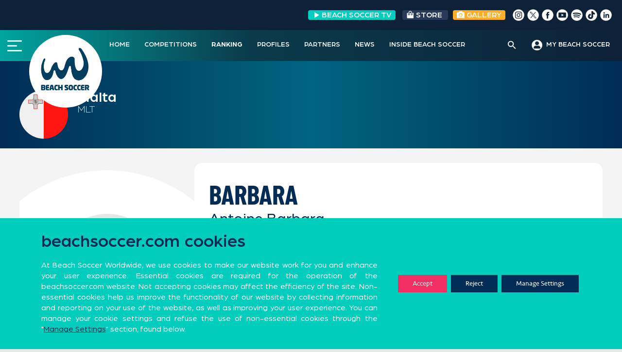

--- FILE ---
content_type: text/css
request_url: https://beachsoccer.com/wp-content/themes/rookie-plus-child/css/list-card-profiles.css
body_size: 167
content:
.list-profiles .card {
    border-radius: 0;
}
.list-profiles .card p,
.list-profiles .card span {
    color: #555555;
}
.list-profiles .card .go-to-profile {
    color: #002c55; 
    font-size: 15px; 
    padding: 0 12px;
}
.list-profiles .card .body-info {
    font-weight: 300; 
    color: #4d4d4d; 
    font-size: 17px; 
    padding: 0 12px; 
    border-bottom: 1px solid #d1d1d1;
}
.list-profiles .card .body-info span {
    font-weight: 500;
    color: black;
    float: right;
    width: 150px;
    text-align: right;
    white-space: nowrap;
    overflow: hidden;
    text-overflow: ellipsis;
}
.list-profiles .card .go-to-profile span {
    color: #00cdbd;
}
.list-profiles .card .card-bio {
    font-weight: 300; 
    color: #4d4d4d; 
    font-size: 17px; 
    line-height: 21px;
    padding: 0 12px;
    display: -webkit-box;
    -webkit-line-clamp: 3;
    -webkit-box-orient: vertical;
    overflow: hidden;
    text-overflow: ellipsis;
    min-height: 63px;
    text-align: justify;
}
.list-profiles .card .ambassador-tag,
.card .ambassador-tag {
    width: 30px;
    margin-top: -22px;
}
.list-profiles .card .name {
    color: #4d4d4d; 
    font-size: 17px; 
    line-height: 17px;
}
.list-profiles .card .name span {
    font-weight: 500; 
    text-transform: uppercase;
    white-space: nowrap;
}
.list-profiles .card .nationality {
    font-weight: 300; 
    color: #4d4d4d; 
    font-size: 17px;
}
.list-profiles .card .dorsal {
    color: #4d4d4d; 
    font-size: 15px;
}
.list-profiles .card .dorsal span {
    font-weight: bold; 
    color: #00cdbd;
}
.list-profiles .card .img-profile {
    max-width: 130px;
    border-radius: 50%;
    border: 2px solid #F0F0F0;
    background-color: white;
    width: 100%;
}
.list-profiles .card .img-profile-container img {
    display: block;
    margin-left: auto;
    margin-right: auto;
}

--- FILE ---
content_type: text/javascript
request_url: https://beachsoccer.com/wp-content/plugins/gdpr-cookie-compliance/dist/scripts/main.js?ver=4.5.6
body_size: 12857
content:
!function(e,t){"object"==typeof exports&&"object"==typeof module?module.exports=t():"function"==typeof define&&define.amd?define([],t):"object"==typeof exports?exports.postscribe=t():e.postscribe=t()}(this,function(){return function(e){function t(r){if(o[r])return o[r].exports;var n=o[r]={exports:{},id:r,loaded:!1};return e[r].call(n.exports,n,n.exports,t),n.loaded=!0,n.exports}var o={};return t.m=e,t.c=o,t.p="",t(0)}([function(e,t,o){"use strict";var r=o(1),n=function(e){return e&&e.__esModule?e:{default:e}}(r);e.exports=n.default},function(e,t,o){"use strict";function r(){}function n(){var e=u.shift();if(e){var t=l.last(e);t.afterDequeue(),e.stream=i.apply(void 0,e),t.afterStreamStart()}}function i(e,t,o){function i(e){e=o.beforeWrite(e),f.write(e),o.afterWrite(e)}f=new c.default(e,o),f.id=g++,f.name=o.name||f.id,s.streams[f.name]=f;var d=e.ownerDocument,p={close:d.close,open:d.open,write:d.write,writeln:d.writeln};a(d,{close:r,open:r,write:function(){for(var e=arguments.length,t=Array(e),o=0;o<e;o++)t[o]=arguments[o];return i(t.join(""))},writeln:function(){for(var e=arguments.length,t=Array(e),o=0;o<e;o++)t[o]=arguments[o];return i(t.join("")+"\n")}});var l=f.win.onerror||r;return f.win.onerror=function(e,t,r){o.error({msg:e+" - "+t+": "+r}),l.apply(f.win,[e,t,r])},f.write(t,function(){a(d,p),f.win.onerror=l,o.done(),f=null,n()}),f}function s(e,t,o){if(l.isFunction(o))o={done:o};else if("clear"===o)return u=[],f=null,void(g=0);o=l.defaults(o,_),e=/^#/.test(e)?window.document.getElementById(e.substr(1)):e.jquery?e[0]:e;var i=[e,t,o];return e.postscribe={cancel:function(){i.stream?i.stream.abort():i[1]=r}},o.beforeEnqueue(i),u.push(i),f||n(),e.postscribe}t.__esModule=!0;var a=Object.assign||function(e){for(var t=1;t<arguments.length;t++){var o=arguments[t];for(var r in o)Object.prototype.hasOwnProperty.call(o,r)&&(e[r]=o[r])}return e};t.default=s;var d=o(2),c=function(e){return e&&e.__esModule?e:{default:e}}(d),p=o(4),l=function(e){if(e&&e.__esModule)return e;var t={};if(null!=e)for(var o in e)Object.prototype.hasOwnProperty.call(e,o)&&(t[o]=e[o]);return t.default=e,t}(p),_={afterAsync:r,afterDequeue:r,afterStreamStart:r,afterWrite:r,autoFix:!0,beforeEnqueue:r,beforeWriteToken:function(e){return e},beforeWrite:function(e){return e},done:r,error:function(e){throw new Error(e.msg)},releaseAsync:!1},g=0,u=[],f=null;a(s,{streams:{},queue:u,WriteStream:c.default})},function(e,t,o){"use strict";function r(e,t){if(!(e instanceof t))throw new TypeError("Cannot call a class as a function")}function n(e,t){var o=l+t,r=e.getAttribute(o);return p.existy(r)?String(r):r}function i(e,t){var o=arguments.length>2&&void 0!==arguments[2]?arguments[2]:null,r=l+t;p.existy(o)&&""!==o?e.setAttribute(r,o):e.removeAttribute(r)}t.__esModule=!0;var s=Object.assign||function(e){for(var t=1;t<arguments.length;t++){var o=arguments[t];for(var r in o)Object.prototype.hasOwnProperty.call(o,r)&&(e[r]=o[r])}return e},a=o(3),d=function(e){return e&&e.__esModule?e:{default:e}}(a),c=o(4),p=function(e){if(e&&e.__esModule)return e;var t={};if(null!=e)for(var o in e)Object.prototype.hasOwnProperty.call(e,o)&&(t[o]=e[o]);return t.default=e,t}(c),l="data-ps-",_="ps-style",g="ps-script",u=function(){function e(t){var o=arguments.length>1&&void 0!==arguments[1]?arguments[1]:{};r(this,e),this.root=t,this.options=o,this.doc=t.ownerDocument,this.win=this.doc.defaultView||this.doc.parentWindow,this.parser=new d.default("",{autoFix:o.autoFix}),this.actuals=[t],this.proxyHistory="",this.proxyRoot=this.doc.createElement(t.nodeName),this.scriptStack=[],this.writeQueue=[],i(this.proxyRoot,"proxyof",0)}return e.prototype.write=function(){var e;for((e=this.writeQueue).push.apply(e,arguments);!this.deferredRemote&&this.writeQueue.length;){var t=this.writeQueue.shift();p.isFunction(t)?this._callFunction(t):this._writeImpl(t)}},e.prototype._callFunction=function(e){var t={type:"function",value:e.name||e.toString()};this._onScriptStart(t),e.call(this.win,this.doc),this._onScriptDone(t)},e.prototype._writeImpl=function(e){this.parser.append(e);for(var t=void 0,o=void 0,r=void 0,n=[];(t=this.parser.readToken())&&!(o=p.isScript(t))&&!(r=p.isStyle(t));)(t=this.options.beforeWriteToken(t))&&n.push(t);n.length>0&&this._writeStaticTokens(n),o&&this._handleScriptToken(t),r&&this._handleStyleToken(t)},e.prototype._writeStaticTokens=function(e){var t=this._buildChunk(e);return t.actual?(t.html=this.proxyHistory+t.actual,this.proxyHistory+=t.proxy,this.proxyRoot.innerHTML=t.html,this._walkChunk(),t):null},e.prototype._buildChunk=function(e){for(var t=this.actuals.length,o=[],r=[],n=[],i=e.length,s=0;s<i;s++){var a=e[s],d=a.toString();if(o.push(d),a.attrs){if(!/^noscript$/i.test(a.tagName)){var c=t++;r.push(d.replace(/(\/?>)/," "+l+"id="+c+" $1")),a.attrs.id!==g&&a.attrs.id!==_&&n.push("atomicTag"===a.type?"":"<"+a.tagName+" "+l+"proxyof="+c+(a.unary?" />":">"))}}else r.push(d),n.push("endTag"===a.type?d:"")}return{tokens:e,raw:o.join(""),actual:r.join(""),proxy:n.join("")}},e.prototype._walkChunk=function(){for(var e=void 0,t=[this.proxyRoot];p.existy(e=t.shift());){var o=1===e.nodeType;if(!(o&&n(e,"proxyof"))){o&&(this.actuals[n(e,"id")]=e,i(e,"id"));var r=e.parentNode&&n(e.parentNode,"proxyof");r&&this.actuals[r].appendChild(e)}t.unshift.apply(t,p.toArray(e.childNodes))}},e.prototype._handleScriptToken=function(e){var t=this,o=this.parser.clear();o&&this.writeQueue.unshift(o),e.src=e.attrs.src||e.attrs.SRC,(e=this.options.beforeWriteToken(e))&&(e.src&&this.scriptStack.length?this.deferredRemote=e:this._onScriptStart(e),this._writeScriptToken(e,function(){t._onScriptDone(e)}))},e.prototype._handleStyleToken=function(e){var t=this.parser.clear();t&&this.writeQueue.unshift(t),e.type=e.attrs.type||e.attrs.TYPE||"text/css",e=this.options.beforeWriteToken(e),e&&this._writeStyleToken(e),t&&this.write()},e.prototype._writeStyleToken=function(e){var t=this._buildStyle(e);this._insertCursor(t,_),e.content&&(t.styleSheet&&!t.sheet?t.styleSheet.cssText=e.content:t.appendChild(this.doc.createTextNode(e.content)))},e.prototype._buildStyle=function(e){var t=this.doc.createElement(e.tagName);return t.setAttribute("type",e.type),p.eachKey(e.attrs,function(e,o){t.setAttribute(e,o)}),t},e.prototype._insertCursor=function(e,t){this._writeImpl('<span id="'+t+'"/>');var o=this.doc.getElementById(t);o&&o.parentNode.replaceChild(e,o)},e.prototype._onScriptStart=function(e){e.outerWrites=this.writeQueue,this.writeQueue=[],this.scriptStack.unshift(e)},e.prototype._onScriptDone=function(e){return e!==this.scriptStack[0]?void this.options.error({msg:"Bad script nesting or script finished twice"}):(this.scriptStack.shift(),this.write.apply(this,e.outerWrites),void(!this.scriptStack.length&&this.deferredRemote&&(this._onScriptStart(this.deferredRemote),this.deferredRemote=null)))},e.prototype._writeScriptToken=function(e,t){var o=this._buildScript(e),r=this._shouldRelease(o),n=this.options.afterAsync;e.src&&(o.src=e.src,this._scriptLoadHandler(o,r?n:function(){t(),n()}));try{this._insertCursor(o,g),o.src&&!r||t()}catch(e){this.options.error(e),t()}},e.prototype._buildScript=function(e){var t=this.doc.createElement(e.tagName);return p.eachKey(e.attrs,function(e,o){t.setAttribute(e,o)}),e.content&&(t.text=e.content),t},e.prototype._scriptLoadHandler=function(e,t){function o(){e=e.onload=e.onreadystatechange=e.onerror=null}function r(){o(),null!=t&&t(),t=null}function n(e){o(),a(e),null!=t&&t(),t=null}function i(e,t){var o=e["on"+t];null!=o&&(e["_on"+t]=o)}var a=this.options.error;i(e,"load"),i(e,"error"),s(e,{onload:function(){if(e._onload)try{e._onload.apply(this,Array.prototype.slice.call(arguments,0))}catch(t){n({msg:"onload handler failed "+t+" @ "+e.src})}r()},onerror:function(){if(e._onerror)try{e._onerror.apply(this,Array.prototype.slice.call(arguments,0))}catch(t){return void n({msg:"onerror handler failed "+t+" @ "+e.src})}n({msg:"remote script failed "+e.src})},onreadystatechange:function(){/^(loaded|complete)$/.test(e.readyState)&&r()}})},e.prototype._shouldRelease=function(e){return!/^script$/i.test(e.nodeName)||!!(this.options.releaseAsync&&e.src&&e.hasAttribute("async"))},e}();t.default=u},function(e,t,o){!function(t,o){e.exports=function(){return function(e){function t(r){if(o[r])return o[r].exports;var n=o[r]={exports:{},id:r,loaded:!1};return e[r].call(n.exports,n,n.exports,t),n.loaded=!0,n.exports}var o={};return t.m=e,t.c=o,t.p="",t(0)}([function(e,t,o){"use strict";var r=o(1),n=function(e){return e&&e.__esModule?e:{default:e}}(r);e.exports=n.default},function(e,t,o){"use strict";function r(e){if(e&&e.__esModule)return e;var t={};if(null!=e)for(var o in e)Object.prototype.hasOwnProperty.call(e,o)&&(t[o]=e[o]);return t.default=e,t}function n(e,t){if(!(e instanceof t))throw new TypeError("Cannot call a class as a function")}t.__esModule=!0;var i=o(2),s=r(i),a=o(3),d=r(a),c=o(6),p=function(e){return e&&e.__esModule?e:{default:e}}(c),l=o(5),_={comment:/^<!--/,endTag:/^<\//,atomicTag:/^<\s*(script|style|noscript|iframe|textarea)[\s\/>]/i,startTag:/^</,chars:/^[^<]/},g=function(){function e(){var t=this,o=arguments.length>0&&void 0!==arguments[0]?arguments[0]:"",r=arguments.length>1&&void 0!==arguments[1]?arguments[1]:{};n(this,e),this.stream=o;var i=!1,a={};for(var d in s)s.hasOwnProperty(d)&&(r.autoFix&&(a[d+"Fix"]=!0),i=i||a[d+"Fix"]);i?(this._readToken=(0,p.default)(this,a,function(){return t._readTokenImpl()}),this._peekToken=(0,p.default)(this,a,function(){return t._peekTokenImpl()})):(this._readToken=this._readTokenImpl,this._peekToken=this._peekTokenImpl)}return e.prototype.append=function(e){this.stream+=e},e.prototype.prepend=function(e){this.stream=e+this.stream},e.prototype._readTokenImpl=function(){var e=this._peekTokenImpl();if(e)return this.stream=this.stream.slice(e.length),e},e.prototype._peekTokenImpl=function(){for(var e in _)if(_.hasOwnProperty(e)&&_[e].test(this.stream)){var t=d[e](this.stream);if(t)return"startTag"===t.type&&/script|style/i.test(t.tagName)?null:(t.text=this.stream.substr(0,t.length),t)}},e.prototype.peekToken=function(){return this._peekToken()},e.prototype.readToken=function(){return this._readToken()},e.prototype.readTokens=function(e){for(var t=void 0;t=this.readToken();)if(e[t.type]&&!1===e[t.type](t))return},e.prototype.clear=function(){var e=this.stream;return this.stream="",e},e.prototype.rest=function(){return this.stream},e}();t.default=g,g.tokenToString=function(e){return e.toString()},g.escapeAttributes=function(e){var t={};for(var o in e)e.hasOwnProperty(o)&&(t[o]=(0,l.escapeQuotes)(e[o],null));return t},g.supports=s;for(var u in s)s.hasOwnProperty(u)&&(g.browserHasFlaw=g.browserHasFlaw||!s[u]&&u)},function(e,t){"use strict";t.__esModule=!0;var o=!1,r=!1,n=window.document.createElement("div");try{var i="<P><I></P></I>";n.innerHTML=i,t.tagSoup=o=n.innerHTML!==i}catch(e){t.tagSoup=o=!1}try{n.innerHTML="<P><i><P></P></i></P>",t.selfClose=r=2===n.childNodes.length}catch(e){t.selfClose=r=!1}n=null,t.tagSoup=o,t.selfClose=r},function(e,t,o){"use strict";function r(e){var t=e.indexOf("--\x3e");if(t>=0)return new c.CommentToken(e.substr(4,t-1),t+3)}function n(e){var t=e.indexOf("<");return new c.CharsToken(t>=0?t:e.length)}function i(e){if(-1!==e.indexOf(">")){var t=e.match(p.startTag);if(t){var o=function(){var e={},o={},r=t[2];return t[2].replace(p.attr,function(t,n){arguments[2]||arguments[3]||arguments[4]||arguments[5]?arguments[5]?(e[arguments[5]]="",o[arguments[5]]=!0):e[n]=arguments[2]||arguments[3]||arguments[4]||p.fillAttr.test(n)&&n||"":e[n]="",r=r.replace(t,"")}),{v:new c.StartTagToken(t[1],t[0].length,e,o,!!t[3],r.replace(/^[\s\uFEFF\xA0]+|[\s\uFEFF\xA0]+$/g,""))}}();if("object"===(void 0===o?"undefined":d(o)))return o.v}}}function s(e){var t=i(e);if(t){var o=e.slice(t.length);if(o.match(new RegExp("</\\s*"+t.tagName+"\\s*>","i"))){var r=o.match(new RegExp("([\\s\\S]*?)</\\s*"+t.tagName+"\\s*>","i"));if(r)return new c.AtomicTagToken(t.tagName,r[0].length+t.length,t.attrs,t.booleanAttrs,r[1])}}}function a(e){var t=e.match(p.endTag);if(t)return new c.EndTagToken(t[1],t[0].length)}t.__esModule=!0;var d="function"==typeof Symbol&&"symbol"==typeof Symbol.iterator?function(e){return typeof e}:function(e){return e&&"function"==typeof Symbol&&e.constructor===Symbol&&e!==Symbol.prototype?"symbol":typeof e};t.comment=r,t.chars=n,t.startTag=i,t.atomicTag=s,t.endTag=a;var c=o(4),p={startTag:/^<([\-A-Za-z0-9_]+)((?:\s+[\w\-]+(?:\s*=?\s*(?:(?:"[^"]*")|(?:'[^']*')|[^>\s]+))?)*)\s*(\/?)>/,endTag:/^<\/([\-A-Za-z0-9_]+)[^>]*>/,attr:/(?:([\-A-Za-z0-9_]+)\s*=\s*(?:(?:"((?:\\.|[^"])*)")|(?:'((?:\\.|[^'])*)')|([^>\s]+)))|(?:([\-A-Za-z0-9_]+)(\s|$)+)/g,fillAttr:/^(checked|compact|declare|defer|disabled|ismap|multiple|nohref|noresize|noshade|nowrap|readonly|selected)$/i}},function(e,t,o){"use strict";function r(e,t){if(!(e instanceof t))throw new TypeError("Cannot call a class as a function")}t.__esModule=!0,t.EndTagToken=t.AtomicTagToken=t.StartTagToken=t.TagToken=t.CharsToken=t.CommentToken=t.Token=void 0;var n=o(5),i=(t.Token=function e(t,o){r(this,e),this.type=t,this.length=o,this.text=""},t.CommentToken=function(){function e(t,o){r(this,e),this.type="comment",this.length=o||(t?t.length:0),this.text="",this.content=t}return e.prototype.toString=function(){return"\x3c!--"+this.content},e}(),t.CharsToken=function(){function e(t){r(this,e),this.type="chars",this.length=t,this.text=""}return e.prototype.toString=function(){return this.text},e}(),t.TagToken=function(){function e(t,o,n,i,s){r(this,e),this.type=t,this.length=n,this.text="",this.tagName=o,this.attrs=i,this.booleanAttrs=s,this.unary=!1,this.html5Unary=!1}return e.formatTag=function(e){var t=arguments.length>1&&void 0!==arguments[1]?arguments[1]:null,o="<"+e.tagName;for(var r in e.attrs)if(e.attrs.hasOwnProperty(r)){o+=" "+r;var i=e.attrs[r];void 0!==e.booleanAttrs&&void 0!==e.booleanAttrs[r]||(o+='="'+(0,n.escapeQuotes)(i)+'"')}return e.rest&&(o+=" "+e.rest),o+=e.unary&&!e.html5Unary?"/>":">",void 0!==t&&null!==t&&(o+=t+"</"+e.tagName+">"),o},e}());t.StartTagToken=function(){function e(t,o,n,i,s,a){r(this,e),this.type="startTag",this.length=o,this.text="",this.tagName=t,this.attrs=n,this.booleanAttrs=i,this.html5Unary=!1,this.unary=s,this.rest=a}return e.prototype.toString=function(){return i.formatTag(this)},e}(),t.AtomicTagToken=function(){function e(t,o,n,i,s){r(this,e),this.type="atomicTag",this.length=o,this.text="",this.tagName=t,this.attrs=n,this.booleanAttrs=i,this.unary=!1,this.html5Unary=!1,this.content=s}return e.prototype.toString=function(){return i.formatTag(this,this.content)},e}(),t.EndTagToken=function(){function e(t,o){r(this,e),this.type="endTag",this.length=o,this.text="",this.tagName=t}return e.prototype.toString=function(){return"</"+this.tagName+">"},e}()},function(e,t){"use strict";function o(e){var t=arguments.length>1&&void 0!==arguments[1]?arguments[1]:"";return e?e.replace(/([^"]*)"/g,function(e,t){return/\\/.test(t)?t+'"':t+'\\"'}):t}t.__esModule=!0,t.escapeQuotes=o},function(e,t){"use strict";function o(e){return e&&"startTag"===e.type&&(e.unary=a.test(e.tagName)||e.unary,e.html5Unary=!/\/>$/.test(e.text)),e}function r(e,t){var r=e.stream,n=o(t());return e.stream=r,n}function n(e,t){var o=t.pop();e.prepend("</"+o.tagName+">")}function i(){var e=[];return e.last=function(){return this[this.length-1]},e.lastTagNameEq=function(e){var t=this.last();return t&&t.tagName&&t.tagName.toUpperCase()===e.toUpperCase()},e.containsTagName=function(e){for(var t,o=0;t=this[o];o++)if(t.tagName===e)return!0;return!1},e}function s(e,t,s){function a(){var t=r(e,s);t&&p[t.type]&&p[t.type](t)}var c=i(),p={startTag:function(o){var r=o.tagName;"TR"===r.toUpperCase()&&c.lastTagNameEq("TABLE")?(e.prepend("<TBODY>"),a()):t.selfCloseFix&&d.test(r)&&c.containsTagName(r)?c.lastTagNameEq(r)?n(e,c):(e.prepend("</"+o.tagName+">"),a()):o.unary||c.push(o)},endTag:function(o){c.last()?t.tagSoupFix&&!c.lastTagNameEq(o.tagName)?n(e,c):c.pop():t.tagSoupFix&&(s(),a())}};return function(){return a(),o(s())}}t.__esModule=!0,t.default=s;var a=/^(AREA|BASE|BASEFONT|BR|COL|FRAME|HR|IMG|INPUT|ISINDEX|LINK|META|PARAM|EMBED)$/i,d=/^(COLGROUP|DD|DT|LI|OPTIONS|P|TD|TFOOT|TH|THEAD|TR)$/i}])}()}()},function(e,t){"use strict";function o(e){return void 0!==e&&null!==e}function r(e){return"function"==typeof e}function n(e,t,o){var r=void 0,n=e&&e.length||0;for(r=0;r<n;r++)t.call(o,e[r],r)}function i(e,t,o){for(var r in e)e.hasOwnProperty(r)&&t.call(o,r,e[r])}function s(e,t){return e=e||{},i(t,function(t,r){o(e[t])||(e[t]=r)}),e}function a(e){try{return Array.prototype.slice.call(e)}catch(o){var t=function(){var t=[];return n(e,function(e){t.push(e)}),{v:t}}();if("object"===(void 0===t?"undefined":_(t)))return t.v}}function d(e){return e[e.length-1]}function c(e,t){return!(!e||"startTag"!==e.type&&"atomicTag"!==e.type||!("tagName"in e)||!~e.tagName.toLowerCase().indexOf(t))}function p(e){return c(e,"script")}function l(e){return c(e,"style")}t.__esModule=!0;var _="function"==typeof Symbol&&"symbol"==typeof Symbol.iterator?function(e){return typeof e}:function(e){return e&&"function"==typeof Symbol&&e.constructor===Symbol&&e!==Symbol.prototype?"symbol":typeof e};t.existy=o,t.isFunction=r,t.each=n,t.eachKey=i,t.defaults=s,t.toArray=a,t.last=d,t.isTag=c,t.isScript=p,t.isStyle=l}])}),function(e,t){"function"==typeof define&&define.amd?define(["jquery"],function(o){return t(e,o)}):"object"==typeof module&&"object"==typeof module.exports?module.exports=t(e,require("jquery")):e.gdpr_lightbox=t(e,e.jQuery||e.Zepto)}("undefined"!=typeof window?window:this,function(e,t){"use strict";function o(e){var t=N();return U&&e.length?(e.one(U,t.resolve),setTimeout(t.resolve,500)):t.resolve(),t.promise()}function r(e,o,r){if(1===arguments.length)return t.extend({},e);if("string"==typeof o){if(void 0===r)return void 0===e[o]?null:e[o];e[o]=r}else t.extend(e,o);return this}function n(e){for(var t,o=decodeURI(e.split("#")[0]).split("&"),r={},n=0,i=o.length;n<i;n++)o[n]&&(t=o[n].split("="),r[t[0]]=t[1]);return r}function i(e,o){return e+(e.indexOf("?")>-1?"&":"?")+t.param(o)}function s(e,t){var o=e.indexOf("#");return-1===o?t:(o>0&&(e=e.substr(o)),t+e)}function a(e){return t('<span class="gdpr_lightbox-error"></span>').append(e)}function d(e,o){var r=o.opener()&&o.opener().data("gdpr_lightbox-desc")||"Image with no description",n=t('<img src="'+e+'" alt="'+r+'"/>'),i=N(),s=function(){i.reject(a("Failed loading image"))};return n.on("load",function(){if(0===this.naturalWidth)return s();i.resolve(n)}).on("error",s),i.promise()}function c(e,o){var r,n,i;try{r=t(e)}catch(e){return!1}return!!r.length&&(n=t('<i style="display:none !important"></i>'),i=r.hasClass("gdpr_lightbox-hide"),o.element().one("gdpr_lightbox:remove",function(){n.before(r).remove(),i&&!r.closest(".gdpr_lightbox-content").length&&r.addClass("gdpr_lightbox-hide")}),r.removeClass("gdpr_lightbox-hide").after(n))}function p(e){var o=M.exec(e);return!!o&&u(s(e,i("https://www.youtube"+(o[2]||"")+".com/embed/"+o[4],t.extend({autoplay:1},n(o[5]||"")))))}function l(e){var o=P.exec(e);return!!o&&u(s(e,i("https://player.vimeo.com/video/"+o[3],t.extend({autoplay:1},n(o[4]||"")))))}function _(e){var o=R.exec(e);return!!o&&(0!==e.indexOf("http")&&(e="https:"+e),u(s(e,i("https://www.facebook.com/plugins/video.php?href="+e,t.extend({autoplay:1},n(o[4]||""))))))}function g(e){var t=F.exec(e);return!!t&&u(s(e,i("https://www.google."+t[3]+"/maps?"+t[6],{output:t[6].indexOf("layer=c")>0?"svembed":"embed"})))}function u(e){return'<div class="gdpr_lightbox-iframe-container"><iframe frameborder="0" allowfullscreen allow="autoplay; fullscreen" src="'+e+'"/></div>'}function f(){return S.documentElement.clientHeight?S.documentElement.clientHeight:Math.round(C.height())}function v(e){var t=k();t&&(27===e.keyCode&&t.options("esc")&&t.close(),9===e.keyCode&&m(e,t))}function m(e,t){var o=t.element().find(E),r=o.index(S.activeElement);e.shiftKey&&r<=0?(o.get(o.length-1).trigger("focus"),e.preventDefault()):e.shiftKey||r!==o.length-1||(o.get(0).trigger("focus"),e.preventDefault())}function h(){t.each(O,function(e,t){t.resize()})}function b(e){1===O.unshift(e)&&(I.addClass("gdpr_lightbox-active"),C.on({resize:h,keydown:v})),t("body > *").not(e.element()).addClass("gdpr_lightbox-hidden").each(function(){var e=t(this);void 0===e.data(D)&&e.data(D,e.attr(j)||null)}).attr(j,"true")}function y(e){var o;e.element().attr(j,"true"),1===O.length&&(I.removeClass("gdpr_lightbox-active"),C.off({resize:h,keydown:v})),O=t.grep(O,function(t){return e!==t}),o=O.length?O[0].element():t(".gdpr_lightbox-hidden"),o.removeClass("gdpr_lightbox-hidden").each(function(){var e=t(this),o=e.data(D);o?e.attr(j,o):e.removeAttr(j),e.removeData(D)})}function k(){return 0===O.length?null:O[0]}function x(e,o,r,n){var i,s="inline",a=t.extend({},r);return n&&a[n]?(i=a[n](e,o),s=n):(t.each(["inline","iframe"],function(e,t){delete a[t],a[t]=r[t]}),t.each(a,function(t,r){return!r||(!(!r.test||r.test(e,o))||(i=r(e,o),!1!==i?(s=t,!1):void 0))})),{handler:s,content:i||""}}function w(e,n,i,s){function a(e){p=t(e).css("max-height",f()+"px"),c.find(".gdpr_lightbox-loader").each(function(){var e=t(this);o(e).always(function(){e.remove()})}),c.removeClass("gdpr_lightbox-loading").find(".gdpr_lightbox-content").empty().append(p),_=!0,p.trigger("gdpr_lightbox:ready",[l])}var d,c,p,l=this,_=!1,g=!1;n=t.extend({},A,n),c=t(n.template),l.element=function(){return c},l.opener=function(){return i},l.options=t.proxy(r,l,n),l.handlers=t.proxy(r,l,n.handlers),l.resize=function(){_&&!g&&p.css("max-height",f()+"px").trigger("gdpr_lightbox:resize",[l])},l.close=function(){if(_&&!g){g=!0,y(l);var e=N();if(s&&(S.activeElement===c[0]||t.contains(c[0],S.activeElement)))try{s.trigger("focus")}catch(e){}return p.trigger("gdpr_lightbox:close",[l]),c.removeClass("gdpr_lightbox-opened").addClass("gdpr_lightbox-closed"),o(p.add(c)).always(function(){p.trigger("gdpr_lightbox:remove",[l]),c.remove(),c=void 0,e.resolve()}),e.promise()}},d=x(e,l,n.handlers,n.handler),c.attr(j,"false").addClass("gdpr_lightbox-loading gdpr_lightbox-opened gdpr_lightbox-"+d.handler).appendTo("body").trigger("focus").on("click","[data-gdpr_lightbox-close]",function(e){t(e.target).is("[data-gdpr_lightbox-close]")&&l.close()}).trigger("gdpr_lightbox:open",[l]),b(l),t.when(d.content).always(a)}function T(e,o,r){e.preventDefault?(e.preventDefault(),r=t(this),e=r.data("gdpr_lightbox-target")||r.attr("href")||r.attr("src")):r=t(r);var n=new w(e,t.extend({},r.data("gdpr_lightbox-options")||r.data("gdpr_lightbox"),o),r,S.activeElement);if(!e.preventDefault)return n}var S=e.document,C=t(e),N=t.Deferred,I=t("html"),O=[],j="aria-hidden",D="gdpr_lightbox-"+j,E='a[href],area[href],input:not([disabled]),select:not([disabled]),textarea:not([disabled]),button:not([disabled]),iframe,object,embed,[contenteditable],[tabindex]:not([tabindex^="-"])',A={esc:!0,handler:null,handlers:{image:d,inline:c,youtube:p,vimeo:l,googlemaps:g,facebookvideo:_,iframe:u},template:'<div class="gdpr_lightbox" role="dialog" aria-label="Dialog Window (Press escape to close)" tabindex="-1"><div class="gdpr_lightbox-wrap" data-gdpr_lightbox-close role="document"><div class="gdpr_lightbox-loader" aria-hidden="true">Loading...</div><div class="gdpr_lightbox-container"><div class="gdpr_lightbox-content"></div><button class="gdpr_lightbox-close" type="button" aria-label="Close (Press escape to close)" data-gdpr_lightbox-close>&times;</button></div></div></div>'},J=/(^data:image\/)|(\.(png|jpe?g|gif|svg|webp|bmp|ico|tiff?)(\?\S*)?$)/i,M=/(youtube(-nocookie)?\.com|youtu\.be)\/(watch\?v=|v\/|u\/|embed\/?)?([\w-]{11})(.*)?/i,P=/(vimeo(pro)?.com)\/(?:[^\d]+)?(\d+)\??(.*)?$/,F=/((maps|www)\.)?google\.([^\/\?]+)\/?((maps\/?)?\?)(.*)/i,R=/(facebook\.com)\/([a-z0-9_-]*)\/videos\/([0-9]*)(.*)?$/i,U=function(){var e=S.createElement("div"),t={WebkitTransition:"webkitTransitionEnd",MozTransition:"transitionend",OTransition:"oTransitionEnd otransitionend",transition:"transitionend"};for(var o in t)if(void 0!==e.style[o])return t[o];return!1}();return d.test=function(e){return J.test(e)},T.options=t.proxy(r,T,A),T.handlers=t.proxy(r,T,A.handlers),T.current=k,t(S).on("click.gdpr_lightbox","[data-gdpr_lightbox]",T),T}),function(e){var t={common:{init:function(){"use strict";function t(e){try{new URLSearchParams(window.location.search).has("gdpr_dbg")&&console.warn(e)}catch(e){console.warn(e)}}function o(){e.post(moove_frontend_gdpr_scripts.ajaxurl,{action:"moove_gdpr_remove_php_cookies"},function(e){t("dbg - cookies removed")})}function r(){o();var t=void 0!==moove_frontend_gdpr_scripts.wp_lang?moove_frontend_gdpr_scripts.wp_lang:"";e.post(moove_frontend_gdpr_scripts.ajaxurl,{action:"moove_gdpr_get_scripts",strict:0,thirdparty:0,advanced:0,wp_lang:t},function(e){var t={};t.strict=1,t.thirdparty=0,t.advanced=0,m(),n("script_inject",t),p(t)})}function n(e,t){try{jQuery().gdpr_cookie_compliance_analytics(e,t)}catch(e){}}function i(e){try{jQuery().gdpr_cookie_compliance_consent_log(e)}catch(e){}}function s(){var e=u("moove_gdpr_popup"),t={};return t.strict="0",t.thirdparty="0",t.advanced="0",e&&(e=JSON.parse(e),t.strict=e.strict,t.thirdparty=e.thirdparty,t.advanced=e.advanced,p(t),n("script_inject",e)),void 0!==moove_frontend_gdpr_scripts.ifbc?("strict"===moove_frontend_gdpr_scripts.ifbc&&e&&1===parseInt(e.strict)&&a(),"thirdparty"===moove_frontend_gdpr_scripts.ifbc&&e&&1===parseInt(e.thirdparty)&&a(),"advanced"===moove_frontend_gdpr_scripts.ifbc&&e&&1===parseInt(e.advanced)&&a()):"1"!==moove_frontend_gdpr_scripts.strict_init&&a(),t}function a(){e(document).find("iframe[data-gdpr-iframesrc]").each(function(){e(this).attr("src",e(this).attr("data-gdpr-iframesrc"))})}function d(e){g("moove_gdpr_popup",JSON.stringify({strict:"1",thirdparty:"1",advanced:"1"}),b),c("enabled-all"),n("accept_all","")}function c(o){var r=!1;try{void 0!==moove_frontend_gdpr_scripts.force_reload&&"true"===moove_frontend_gdpr_scripts.force_reload&&(r=!0)}catch(e){}var i=s(),a=moove_frontend_gdpr_scripts.enabled_default.third_party,d=moove_frontend_gdpr_scripts.enabled_default.advanced;if(document.cookie.indexOf("moove_gdpr_popup")>=0||1==a||1==d){var c=u("moove_gdpr_popup");1==a&&(C.strict=1,C.thirdparty=a),1==d&&(C.strict=1,C.advanced=d),C&&(parseInt(i.strict)-parseInt(C.strict)<0&&(r=!0),parseInt(i.thirdparty)-parseInt(C.thirdparty)<0&&(r=!0),parseInt(i.advanced)-parseInt(C.advanced)<0&&(r=!0))}if(r)c={strict:0,thirdparty:0,advanced:0},n("script_inject",c),location.reload(!0);else{var p=u("moove_gdpr_popup");t("dbg - inject - 4"),f(p),l(),e("#moove_gdpr_save_popup_settings_button").show()}}function p(t){t&&(n("script_inject",t),1===parseInt(t.strict)?e("#moove_gdpr_strict_cookies").is(":checked")||(e("#moove_gdpr_strict_cookies").trigger("click"),e("#third_party_cookies fieldset, #third_party_cookies .gdpr-cc-form-fieldset").removeClass("fl-disabled"),e("#moove_gdpr_performance_cookies").prop("disabled",!1),e("#third_party_cookies .moove-gdpr-strict-secondary-warning-message").slideUp(),e("#advanced-cookies fieldset, #advanced-cookies .gdpr-cc-form-fieldset").removeClass("fl-disabled"),e("#advanced-cookies .moove-gdpr-strict-secondary-warning-message").slideUp(),e("#moove_gdpr_advanced_cookies").prop("disabled",!1)):e("#moove_gdpr_strict_cookies").is(":checked")&&(e("#moove_gdpr_strict_cookies").trigger("click").prop("checked",!0),e("#third_party_cookies fieldset, #third_party_cookies .gdpr-cc-form-fieldset").addClass("fl-disabled").closest(".moove-gdpr-status-bar").removeClass("checkbox-selected"),e("#moove_gdpr_performance_cookies").prop("disabled",!0).prop("checked",!1),e("#advanced-cookies fieldset, #advanced-cookies .gdpr-cc-form-fieldset").addClass("fl-disabled").closest(".moove-gdpr-status-bar").removeClass("checkbox-selected"),e("#moove_gdpr_advanced_cookies").prop("disabled",!0).prop("checked",!1)),1===parseInt(t.thirdparty)?e("#moove_gdpr_performance_cookies").is(":checked")||e("#moove_gdpr_performance_cookies").trigger("click"):e("#moove_gdpr_performance_cookies").is(":checked")&&e("#moove_gdpr_performance_cookies").trigger("click"),1===parseInt(t.advanced)?e("#moove_gdpr_advanced_cookies").is(":checked")||e("#moove_gdpr_advanced_cookies").trigger("click"):e("#moove_gdpr_advanced_cookies").is(":checked")&&e("#moove_gdpr_advanced_cookies").trigger("click"),e('input[data-name="moove_gdpr_performance_cookies"]').prop("checked",e("#moove_gdpr_performance_cookies").is(":checked")),e('input[data-name="moove_gdpr_strict_cookies"]').prop("checked",e("#moove_gdpr_strict_cookies").is(":checked")),e('input[data-name="moove_gdpr_advanced_cookies"]').prop("checked",e("#moove_gdpr_advanced_cookies").is(":checked")))}function l(){e("#moove_gdpr_cookie_info_bar").length>0&&(e("#moove_gdpr_cookie_info_bar").addClass("moove-gdpr-info-bar-hidden"),e("body").removeClass("gdpr-infobar-visible"),e("#moove_gdpr_cookie_info_bar").hide())}function _(){var o=!0;if("undefined"!=typeof sessionStorage&&1===parseInt(sessionStorage.getItem("gdpr_infobar_hidden"))&&(o=!1),void 0!==moove_frontend_gdpr_scripts.display_cookie_banner&&o){if("true"===moove_frontend_gdpr_scripts.display_cookie_banner)e("#moove_gdpr_cookie_info_bar").length>0&&(e("#moove_gdpr_cookie_info_bar").removeClass("moove-gdpr-info-bar-hidden"),e("#moove_gdpr_save_popup_settings_button:not(.button-visible)").hide(),e("body").addClass("gdpr-infobar-visible"),e("#moove_gdpr_cookie_info_bar").show(),n("show_infobar",""));else if(e("#moove_gdpr_cookie_info_bar").length>0){e("#moove_gdpr_cookie_info_bar").addClass("moove-gdpr-info-bar-hidden"),e("body").removeClass("gdpr-infobar-visible"),e("#moove_gdpr_cookie_info_bar").hide();var r={strict:1,thirdparty:1,advanced:1};t("dbg - inject - 5"),f(JSON.stringify(r))}}else e("#moove_gdpr_cookie_info_bar").length>0&&o&&(e("#moove_gdpr_cookie_info_bar").removeClass("moove-gdpr-info-bar-hidden"),e("#moove_gdpr_save_popup_settings_button:not(.button-visible)").hide(),e("body").addClass("gdpr-infobar-visible"),e("#moove_gdpr_cookie_info_bar").show(),n("show_infobar",""))}function g(e,o,r){var n;if(r>0){var s=new Date;s.setTime(s.getTime()+24*r*60*60*1e3),n="; expires="+s.toGMTString()}else n="";try{var a="SameSite=Lax";void 0!==moove_frontend_gdpr_scripts.cookie_attributes&&(a=moove_frontend_gdpr_scripts.cookie_attributes),void 0!==moove_frontend_gdpr_scripts.gdpr_consent_version&&(o=JSON.parse(o),o.version=moove_frontend_gdpr_scripts.gdpr_consent_version,o=JSON.stringify(o)),document.cookie=encodeURIComponent(e)+"="+encodeURIComponent(o)+n+"; path=/; "+a,i(o)}catch(e){t("error - moove_gdpr_create_cookie: "+e)}}function u(e){for(var t=encodeURIComponent(e)+"=",o=document.cookie.split(";"),r=0;r<o.length;r++){for(var n=o[r];" "===n.charAt(0);)n=n.substring(1,n.length);if(0===n.indexOf(t)){var i=decodeURIComponent(n.substring(t.length,n.length)),s=JSON.parse(i);if(void 0!==s.version){if(void 0!==moove_frontend_gdpr_scripts.gdpr_consent_version){var a=moove_frontend_gdpr_scripts.gdpr_consent_version;if(parseFloat(a)>parseFloat(s.version))return document.cookie=e+"=; Path=/; Expires=Thu, 01 Jan 1970 00:00:01 GMT;",null}}else if(void 0!==moove_frontend_gdpr_scripts.gdpr_consent_version&&parseFloat(moove_frontend_gdpr_scripts.gdpr_consent_version)>1)return document.cookie=e+"=; Path=/; Expires=Thu, 01 Jan 1970 00:00:01 GMT;",null;return i}}return null}function f(t){if(C=s(),t){var o=t;t=JSON.parse(t);s();if(!1!==N){var i=JSON.parse(N);1===parseInt(i.thirdparty)&&1===parseInt(t.thirdparty)&&(t.thirdparty="0"),1===parseInt(i.advanced)&&1===parseInt(t.advanced)&&(t.advanced="0")}if(n("script_inject",t),I=!0,void 0!==moove_frontend_gdpr_scripts.ifbc?("strict"===moove_frontend_gdpr_scripts.ifbc&&t&&1===parseInt(t.strict)&&a(),"thirdparty"===moove_frontend_gdpr_scripts.ifbc&&t&&1===parseInt(t.thirdparty)&&a(),"advanced"===moove_frontend_gdpr_scripts.ifbc&&t&&1===parseInt(t.advanced)&&a()):1===parseInt(t.strict)&&a(),void 0!==moove_frontend_gdpr_scripts.scripts_defined)try{
var d=JSON.parse(moove_frontend_gdpr_scripts.scripts_defined);if(1===parseInt(t.strict))1===parseInt(t.thirdparty)&&void 0===y.thirdparty&&(d.thirdparty.header&&postscribe(document.head,d.thirdparty.header),d.thirdparty.body&&e(d.thirdparty.body).prependTo(document.body),d.thirdparty.footer&&postscribe(document.body,d.thirdparty.footer),y.thirdparty=!0),1===parseInt(t.advanced)&&void 0===y.advanced&&(d.advanced.header&&postscribe(document.head,d.advanced.header),d.advanced.body&&e(d.advanced.body).prependTo(document.body),d.advanced.footer&&postscribe(document.body,d.advanced.footer),y.advanced=!0);else{var t=u("moove_gdpr_popup");t&&(m(),r())}}catch(e){console.error(e)}else if(void 0===y.thirdparty||void 0===y.advanced){1===t.thirdparty&&(y.thirdparty=!0),1===t.advanced&&(y.advanced=!0);var c=void 0!==moove_frontend_gdpr_scripts.wp_lang?moove_frontend_gdpr_scripts.wp_lang:"";0===parseInt(t.thirdparty)&&0===parseInt(t.advanced)&&m(),e.post(moove_frontend_gdpr_scripts.ajaxurl,{action:"moove_gdpr_get_scripts",strict:t.strict,thirdparty:t.thirdparty,advanced:t.advanced,wp_lang:c},function(r){N=o,n("script_inject",t);var i=JSON.parse(r);i.header&&postscribe(document.head,i.header),i.body&&e(i.body).prependTo(document.body),i.footer&&postscribe(document.body,i.footer)})}}else _()}function v(){var t=!0;e(document).find("#moove_gdpr_cookie_modal input[type=checkbox]").each(function(){e(this).is(":checked")||(t=!1)}),t?(e(".moove-gdpr-button-holder .moove-gdpr-modal-allow-all").removeClass("button-visible").hide(),e(".moove-gdpr-button-holder .moove-gdpr-modal-save-settings").addClass("button-visible").show()):e(".moove-gdpr-button-holder .moove-gdpr-modal-allow-all").removeClass("button-visible").show()}function m(){try{e(document).find("script[data-gdpr]").each(function(){t("script_removed: "+e(this).attr("src")),e(this).remove()});for(var o=document.cookie.split(";"),r=window.location.hostname,n=0;n<o.length;n++){var i=o[n],s=i.indexOf("="),a=s>-1?i.substr(0,s):i;a.includes("woocommerce")||a.includes("wc_")||a.includes("moove_gdpr_popup")||a.includes("wordpress")||(document.cookie=a+"=;expires=Thu, 01 Jan 1970 00:00:00 GMT;domain="+r,document.cookie=a+"=;expires=Thu, 01 Jan 1970 00:00:00 GMT;domain=."+r,t("cookie removed: "+a+" - "+r))}}catch(e){t("error in gdpr_delete_all_cookies: "+e)}"undefined"!=typeof sessionStorage&&sessionStorage.removeItem("gdpr_session")}function h(){var t=u("moove_gdpr_popup");m(),o();var r="0",n="0",i="0",s=!1;t&&(t=JSON.parse(t),r=t.strict,n=t.advanced,i=t.thirdparty),e("#moove_gdpr_strict_cookies").length>0?e("#moove_gdpr_strict_cookies").is(":checked")?(r="1",s=!0):r="0":(s=!0,r="1"),e("#moove_gdpr_performance_cookies").is(":checked")?(i="1",s=!0):i="0",e("#moove_gdpr_advanced_cookies").is(":checked")?(n="1",s=!0):n="0",!t&&s?(g("moove_gdpr_popup",JSON.stringify({strict:r,thirdparty:i,advanced:n}),b),l(),e("#moove_gdpr_save_popup_settings_button").show()):t&&g("moove_gdpr_popup",JSON.stringify({strict:r,thirdparty:i,advanced:n}),b);var t=u("moove_gdpr_popup");t&&(t=JSON.parse(t),"0"==t.strict&&"0"==t.advanced&&"0"==t.thirdparty&&m())}var b=365,y=[];void 0!==moove_frontend_gdpr_scripts.cookie_expiration&&(b=moove_frontend_gdpr_scripts.cookie_expiration),e(document).on("click",'#moove_gdpr_cookie_info_bar .moove-gdpr-infobar-reject-btn, [href*="#gdpr-reject-cookies"]',function(t){t.preventDefault(),m(),r(),e("#moove_gdpr_cookie_info_bar").length>0&&(e("#moove_gdpr_cookie_info_bar").addClass("moove-gdpr-info-bar-hidden"),e("body").removeClass("gdpr-infobar-visible"),e("#moove_gdpr_cookie_info_bar").hide(),e("#moove_gdpr_save_popup_settings_button").show()),g("moove_gdpr_popup",JSON.stringify({strict:"1",thirdparty:"0",advanced:"0"}),b),setTimeout(function(){g("moove_gdpr_popup",JSON.stringify({strict:"1",thirdparty:"0",advanced:"0"}),b)},500),c("reject-btn")});var k=!1,x=e(".moove_gdpr_modal_theme_v2 .moove-gdpr-tab-main").first(),w=e(".moove_gdpr_modal_theme_v2 .moove-gdpr-tab-main").first(),T=0,S=0;e(document).on("keydown",function(t){if(e("body").hasClass("moove_gdpr_overflow")&&e(".moove-gdpr-modal-content").hasClass("moove_gdpr_modal_theme_v1")){if(38==t.keyCode){t.preventDefault();var o=e("#moove-gdpr-menu li.menu-item-selected"),r=o.prev();0===r.length&&(r=e("#moove-gdpr-menu li").last()),r.find(".moove-gdpr-tab-nav:visible").trigger("click"),e(".moove-gdpr-tab-main:visible").trigger("focus")}if(40==t.keyCode||9==t.keyCode){t.preventDefault();var o=e("#moove-gdpr-menu li.menu-item-selected"),n=o.next();0===n.length&&(n=e("#moove-gdpr-menu li").first()),n.find(".moove-gdpr-tab-nav:visible").trigger("click"),e(".moove-gdpr-tab-main:visible").trigger("focus")}if(32==t.keyCode){t.preventDefault();e(".moove-gdpr-tab-main:visible").find(".moove-gdpr-status-bar input[type=checkbox]").trigger("click")}13==t.keyCode&&(t.preventDefault(),e(".moove-gdpr-modal-save-settings").trigger("click"))}if(e("body").hasClass("moove_gdpr_overflow")&&e(".moove-gdpr-modal-content").hasClass("moove_gdpr_modal_theme_v2")){if(38==t.keyCode){t.preventDefault();var o=e("#moove-gdpr-menu li.menu-item-selected"),r=o.prev();0===r.length&&(r=e("#moove-gdpr-menu li").last()),r.find(".moove-gdpr-tab-nav:visible").trigger("click"),e(".moove-gdpr-tab-main:visible").trigger("focus")}if(40==t.keyCode){t.preventDefault();var o=e("#moove-gdpr-menu li.menu-item-selected"),n=o.next();0===n.length&&(n=e("#moove-gdpr-menu li").first()),n.find(".moove-gdpr-tab-nav:visible").trigger("click"),e(".moove-gdpr-tab-main:visible").trigger("focus")}if(32==t.keyCode){t.preventDefault();e("#moove_gdpr_cookie_modal").find(".focus-g").trigger("click")}if(9==t.keyCode){t.preventDefault();var i=e("#moove_gdpr_cookie_modal .cookie-switch, #moove_gdpr_cookie_modal .mgbutton");if(i.length>0){var s=!1;T<i.length?(s=i[T],T++):(T=0,s=i[T]),e("#moove_gdpr_cookie_modal .focus-g").removeClass("focus-g"),e(s).addClass("focus-g")}else{e(".cookie-switch").removeClass("focus-g");var n=x.next();x=n,0===n.length&&(n=w,x=w),n.find(".cookie-switch").trigger("focus").addClass("focus-g")}}13==t.keyCode&&(t.preventDefault(),e("#moove_gdpr_cookie_modal .focus-g").length>0&&e("#moove_gdpr_cookie_modal .focus-g").hasClass("mgbutton")?e("#moove_gdpr_cookie_modal .focus-g").trigger("click"):e(".moove-gdpr-modal-save-settings").trigger("click"))}}),e(document).on("keydown",function(t){if(e("body").hasClass("gdpr-infobar-visible")&&!e("body").hasClass("moove_gdpr_overflow")){if(9==t.keyCode){var o=e("#moove_gdpr_cookie_info_bar button:visible, #moove_gdpr_cookie_info_bar .change-settings-button");if(o.length>0&&S<o.length){var r=!1;t.preventDefault(),S<o.length?(r=o[S],S++):(S=0,r=o[S]),e("#moove_gdpr_cookie_info_bar .focus-g").removeClass("focus-g"),e(r).addClass("focus-g")}else S>=o.length&&e("#moove_gdpr_cookie_info_bar .focus-g").removeClass("focus-g")}13==t.keyCode&&e("#moove_gdpr_cookie_info_bar .focus-g").length>0&&(t.preventDefault(),e("#moove_gdpr_cookie_info_bar .focus-g").trigger("click"))}}),e.fn.moove_gdpr_read_cookies=function(e){var t=u("moove_gdpr_popup"),o={};return o.strict="0",o.thirdparty="0",o.advanced="0",t&&(t=JSON.parse(t),o.strict=t.strict,o.thirdparty=t.thirdparty,o.advanced=t.advanced),o};var C=s(),N=!1,I=!1,O="",j=!1;e(document).on("click","#moove_gdpr_cookie_info_bar .moove-gdpr-infobar-close-btn",function(t){t.preventDefault(),l(),e("#moove_gdpr_save_popup_settings_button").show(),"undefined"!=typeof sessionStorage&&sessionStorage.setItem("gdpr_infobar_hidden",1)}),e.fn.moove_gdpr_save_cookie=function(t){var o=u("moove_gdpr_popup"),i=e(window).scrollTop();if(!o){if(t.thirdParty)var s="1";else var s="0";if(t.advanced)var d="1";else var d="0";if(t.scrollEnable){var c=t.scrollEnable;e(window).scroll(function(){!I&&e(this).scrollTop()-i>c&&("undefined"===t.thirdparty&&"undefined"===t.advanced||(g("moove_gdpr_popup",JSON.stringify({strict:"1",thirdparty:s,advanced:d}),b),o=JSON.parse(o),p(o)))})}else"undefined"===t.thirdparty&&"undefined"===t.advanced||(g("moove_gdpr_popup",JSON.stringify({strict:"1",thirdparty:s,advanced:d}),b),o=JSON.parse(o),p(o));if(o=u("moove_gdpr_popup"))if(o=JSON.parse(o),n("script_inject",o),I=!0,void 0!==moove_frontend_gdpr_scripts.ifbc?("strict"===moove_frontend_gdpr_scripts.ifbc&&o&&1===parseInt(o.strict)&&a(),"thirdparty"===moove_frontend_gdpr_scripts.ifbc&&o&&1===parseInt(o.thirdparty)&&a(),"advanced"===moove_frontend_gdpr_scripts.ifbc&&o&&1===parseInt(o.advanced)&&a()):1===parseInt(o.strict)&&a(),void 0!==moove_frontend_gdpr_scripts.scripts_defined)try{var l=JSON.parse(moove_frontend_gdpr_scripts.scripts_defined);if(1===parseInt(o.strict))1===parseInt(o.thirdparty)&&void 0===y.thirdparty&&(l.thirdparty.header&&postscribe(document.head,l.thirdparty.header),l.thirdparty.body&&e(l.thirdparty.body).prependTo(document.body),l.thirdparty.footer&&postscribe(document.body,l.thirdparty.footer),y.thirdparty=!0),1===parseInt(o.advanced)&&void 0===y.advanced&&(l.advanced.header&&postscribe(document.head,l.advanced.header),l.advanced.body&&e(l.advanced.body).prependTo(document.body),l.advanced.footer&&postscribe(document.body,l.advanced.footer),y.advanced=!0);else{var o=u("moove_gdpr_popup");o&&(m(),r())}}catch(e){console.error(e)}else if(void 0===y.thirdparty||void 0===y.advanced){1===o.thirdparty&&(y.thirdparty=!0),1===o.advanced&&(y.advanced=!0);var _=void 0!==moove_frontend_gdpr_scripts.wp_lang?moove_frontend_gdpr_scripts.wp_lang:"";0===parseInt(o.thirdparty)&&0===parseInt(o.advanced)&&m(),e.post(moove_frontend_gdpr_scripts.ajaxurl,{action:"moove_gdpr_get_scripts",strict:o.strict,thirdparty:o.thirdparty,advanced:o.advanced,wp_lang:_},function(t){N=cookie_input,n("script_inject",o);var r=JSON.parse(t);r.header&&postscribe(document.head,r.header),r.body&&e(r.body).prependTo(document.body),r.footer&&postscribe(document.body,r.footer)})}}},function(){var o=(location.pathname,e(window).scrollTop());e("#moove_gdpr_save_popup_settings_button").show();var r=moove_frontend_gdpr_scripts.enabled_default.third_party,n=moove_frontend_gdpr_scripts.enabled_default.advanced;if(void 0!==moove_frontend_gdpr_scripts.enable_on_scroll&&"true"===moove_frontend_gdpr_scripts.enable_on_scroll&&1!==parseInt(r)&&1!==parseInt(n)&&(r=1,n=1),document.cookie.indexOf("moove_gdpr_popup")>=0||1==r||1==n){var i=u("moove_gdpr_popup");if(i){var a=s();"0"==a.strict&&"0"==a.advanced&&"0"==a.thirdparty&&(m(),_())}else{var d=!1;if("undefined"!=typeof sessionStorage&&(d=sessionStorage.getItem("gdpr_session")),void 0!==moove_frontend_gdpr_scripts.enable_on_scroll&&"true"===moove_frontend_gdpr_scripts.enable_on_scroll){if(d)try{p(JSON.parse(d)),I=!0,t("dbg - inject - 1"),f(d),g("moove_gdpr_popup",d,b),l()}catch(e){}else if((!I&&1==moove_frontend_gdpr_scripts.enabled_default.third_party||!I&&1==moove_frontend_gdpr_scripts.enabled_default.advanced)&&(i={strict:1,thirdparty:r,advanced:n},p(i),i=JSON.stringify(i),k=!0,_(),t("dbg - default scroll inject")),void 0!==moove_frontend_gdpr_scripts.gdpr_aos_hide&&("1"===moove_frontend_gdpr_scripts.gdpr_aos_hide||"true"===moove_frontend_gdpr_scripts.gdpr_aos_hide||"object"==typeof moove_frontend_gdpr_scripts.gdpr_aos_hide&&moove_frontend_gdpr_scripts.gdpr_aos_hide.includes("1"))&&(t("dbg - enable on scroll - enter"),e(window).scroll(function(){if((!I||k)&&e(this).scrollTop()-o>200){i={strict:1,thirdparty:r,advanced:n},u("moove_gdpr_popup")||"undefined"!=typeof sessionStorage&&((d=sessionStorage.getItem("gdpr_session"))||(sessionStorage.setItem("gdpr_session",JSON.stringify(i)),d=sessionStorage.getItem("gdpr_session")));try{p(i),i=JSON.stringify(i),_(),I=!0,t("dbg - inject - 2 - accept on scroll"),k||f(i),k=!1,g("moove_gdpr_popup",i,b),l(),c("check reload on scroll"),e("#moove_gdpr_save_popup_settings_button").show()}catch(e){}}})),void 0!==moove_frontend_gdpr_scripts.gdpr_aos_hide&&("2"===moove_frontend_gdpr_scripts.gdpr_aos_hide||"object"==typeof moove_frontend_gdpr_scripts.gdpr_aos_hide&&moove_frontend_gdpr_scripts.gdpr_aos_hide.includes("2"))){var v=30;if(void 0!==moove_frontend_gdpr_scripts.gdpr_aos_hide_seconds)var v=parseInt(moove_frontend_gdpr_scripts.gdpr_aos_hide_seconds);t("dbg - hidetimer - enter, seconds: "+v),setTimeout(function(){if(t("dbg - hidetimer - is_created: "+I),!I){i={strict:1,thirdparty:r,advanced:n};var o=u("moove_gdpr_popup");t("dbg - hidetimer - cookies_stored: "+o),o||"undefined"!=typeof sessionStorage&&((d=sessionStorage.getItem("gdpr_session"))||(sessionStorage.setItem("gdpr_session",JSON.stringify(i)),d=sessionStorage.getItem("gdpr_session")));try{p(i),i=JSON.stringify(i),_(),I=!0,t("dbg - inject - 2a"),f(i),g("moove_gdpr_popup",i,b),c("check reload hidetimer")}catch(e){}}l(),e("#moove_gdpr_save_popup_settings_button").show()},1e3*v)}}else i={strict:1,thirdparty:r,advanced:n},p(i),i=JSON.stringify(i),_()}t("dbg - inject - 3"),f(i)}else _()}(),e(document).on("click",'[data-href*="#moove_gdpr_cookie_modal"],[href*="#moove_gdpr_cookie_modal"]',function(t){t.preventDefault(),e("#moove_gdpr_cookie_modal").length>0&&(j=!0,O=gdpr_lightbox("#moove_gdpr_cookie_modal"),e(".gdpr_lightbox").addClass("moove_gdpr_cookie_modal_open"),e(document).moove_gdpr_lightbox_open(),n("opened_modal_from_link",""))}),e(document).on("click",'[data-href*="#gdpr_cookie_modal"],[href*="#gdpr_cookie_modal"]',function(t){t.preventDefault(),e("#moove_gdpr_cookie_modal").length>0&&(j=!0,O=gdpr_lightbox("#moove_gdpr_cookie_modal"),e(".gdpr_lightbox").addClass("moove_gdpr_cookie_modal_open"),e(document).moove_gdpr_lightbox_open(),n("opened_modal_from_link",""))}),e(document).on("click","#moove_gdpr_cookie_info_bar .moove-gdpr-close-modal-button a, #moove_gdpr_cookie_info_bar .moove-gdpr-close-modal-button button",function(e){e.preventDefault()}),e(document).on("click",".moove-gdpr-modal-close",function(t){t.preventDefault(),e(".gdpr_lightbox .gdpr_lightbox-close").trigger("click"),e(document).moove_gdpr_lightbox_close()}),e(document).on("click","#moove-gdpr-menu .moove-gdpr-tab-nav",function(t){t.preventDefault(),t.stopPropagation(),e("#moove-gdpr-menu li").removeClass("menu-item-selected"),e(this).parent().addClass("menu-item-selected"),e(".moove-gdpr-tab-content .moove-gdpr-tab-main").hide(),e(e(this).attr("href")).show(),e(e(this).attr("data-href")).show(),n("clicked_to_tab",e(this).attr("data-href"))}),e(document).on("gdpr_lightbox:close",function(t,o){e(document).moove_gdpr_lightbox_close()}),e.fn.moove_gdpr_lightbox_close=function(t){j&&(e("body").removeClass("moove_gdpr_overflow"),j=!1)},e.fn.moove_gdpr_lightbox_open=function(t){if(j){e("body").addClass("moove_gdpr_overflow");var o=u("moove_gdpr_popup");"none"===moove_frontend_gdpr_scripts.show_icons&&e("body").addClass("gdpr-no-icons"),e(".moove-gdpr-status-bar input[type=checkbox]").each(function(){e(this).is(":checked")?e(this).closest(".moove-gdpr-tab-main").find(".moove-gdpr-strict-warning-message").slideUp():e(this).closest(".moove-gdpr-tab-main").find(".moove-gdpr-strict-warning-message").slideDown()}),o?(o=JSON.parse(o),p(o)):e("#moove_gdpr_strict_cookies").is(":checked")||(e("#advanced-cookies .gdpr-cc-form-fieldset").addClass("fl-disabled"),e("#third_party_cookies .gdpr-cc-form-fieldset").addClass("fl-disabled")),void 0!==moove_frontend_gdpr_scripts.hide_save_btn&&"true"===moove_frontend_gdpr_scripts.hide_save_btn?e(".moove-gdpr-modal-save-settings").removeClass("button-visible").hide():e(".moove-gdpr-modal-save-settings").addClass("button-visible").show(),v()}},e(document).on("gdpr_lightbox:open",function(t,o){e(document).moove_gdpr_lightbox_open()}),e(document).on("click",".fl-disabled",function(t){e("#moove_gdpr_cookie_modal .moove-gdpr-modal-content").is(".moove_gdpr_modal_theme_v2")?(e("#moove_gdpr_strict_cookies").trigger("click"),e(this).trigger("click")):e(this).closest(".moove-gdpr-tab-main-content").find(".moove-gdpr-strict-secondary-warning-message").slideDown()}),e(document).on("change",".moove-gdpr-status-bar input[type=checkbox]",function(t){e(".moove-gdpr-modal-save-settings").addClass("button-visible").show(),e(".moove-gdpr-modal-allow-all").removeClass("button-visible").hide();var o=e(this).closest(".moove-gdpr-tab-main").attr("id");e(this).closest(".moove-gdpr-status-bar").toggleClass("checkbox-selected"),e(this).closest(".moove-gdpr-tab-main").toggleClass("checkbox-selected"),e("#moove-gdpr-menu .menu-item-"+o).toggleClass("menu-item-off"),e(this).is(":checked")?e(this).closest(".moove-gdpr-tab-main").find(".moove-gdpr-strict-warning-message").slideUp():e(this).closest(".moove-gdpr-tab-main").find(".moove-gdpr-strict-warning-message").slideDown(),e(this).is("#moove_gdpr_strict_cookies")&&(e(this).is(":checked")?(e("#third_party_cookies fieldset, #third_party_cookies .gdpr-cc-form-fieldset").removeClass("fl-disabled"),e("#moove_gdpr_performance_cookies").prop("disabled",!1),e("#third_party_cookies .moove-gdpr-strict-secondary-warning-message").slideUp(),e("#advanced-cookies fieldset, #advanced-cookies .gdpr-cc-form-fieldset").removeClass("fl-disabled"),e("#advanced-cookies .moove-gdpr-strict-secondary-warning-message").slideUp(),e("#moove_gdpr_advanced_cookies").prop("disabled",!1)):(e(".gdpr_cookie_settings_shortcode_content").find("input").each(function(){e(this).prop("checked",!1)}),e("#third_party_cookies fieldset, #third_party_cookies .gdpr-cc-form-fieldset").addClass("fl-disabled").closest(".moove-gdpr-status-bar").removeClass("checkbox-selected"),e("#moove_gdpr_performance_cookies").prop("disabled",!0).prop("checked",!1),e("#advanced-cookies fieldset, #advanced-cookies .gdpr-cc-form-fieldset").addClass("fl-disabled").closest(".moove-gdpr-status-bar").removeClass("checkbox-selected"),e("#moove_gdpr_advanced_cookies").prop("disabled",!0).prop("checked",!1))),e('input[data-name="'+e(this).attr("name")+'"]').prop("checked",e(this).is(":checked")),v()}),e(document).on("click",".gdpr_cookie_settings_shortcode_content a.gdpr-shr-save-settings",function(t){t.preventDefault(),h(),e(".gdpr_lightbox .gdpr_lightbox-close").trigger("click"),e(document).moove_gdpr_lightbox_close(),c("modal-save-settings")}),e(document).on("change",".gdpr_cookie_settings_shortcode_content input[type=checkbox]",function(t){var o=e(this).attr("data-name"),r=e("#"+o);e(this).is(":checked")?(e('input[data-name="'+o+'"]').prop("checked",!0),"moove_gdpr_strict_cookies"!==e(this).attr("data-name")&&(e(this).closest(".gdpr_cookie_settings_shortcode_content").find('input[data-name="moove_gdpr_strict_cookies"]').is(":checked")||(e('input[data-name="'+o+'"]').prop("checked",!1),e('.gdpr_cookie_settings_shortcode_content input[data-name="moove_gdpr_strict_cookies"]').closest(".gdpr-shr-switch").css("transform","scale(1.2)"),setTimeout(function(){e('.gdpr_cookie_settings_shortcode_content input[data-name="moove_gdpr_strict_cookies"]').closest(".gdpr-shr-switch").css("transform","scale(1)")},300)))):(e('input[data-name="'+o+'"]').prop("checked",e(this).is(":checked")),"moove_gdpr_strict_cookies"===e(this).attr("data-name")&&e(".gdpr_cookie_settings_shortcode_content").find('input[type="checkbox"]').prop("checked",!1)),r.trigger("click")}),e(document).on("click",'.moove-gdpr-modal-allow-all, [href*="#gdpr-accept-cookies"]',function(t){t.preventDefault(),e("#moove_gdpr_cookie_modal").find("input[type=checkbox]").each(function(){var t=e(this);t.is(":checked")||t.trigger("click")}),d("enable_all enable-all-button"),e(".gdpr_lightbox .gdpr_lightbox-close").trigger("click"),l(),h(),e(document).moove_gdpr_lightbox_close()}),e(document).on("click",".moove-gdpr-infobar-allow-all",function(e){e.preventDefault(),d("enable_all allow-btn")}),e(document).on("click",".moove-gdpr-modal-save-settings",function(t){t.preventDefault(),h(),e(".gdpr_lightbox .gdpr_lightbox-close").trigger("click"),e(document).moove_gdpr_lightbox_close(),c("modal-save-settings")});if(window.location.hash){var D=window.location.hash.substring(1);"moove_gdpr_cookie_modal"!==D&&"gdpr_cookie_modal"!==D||(j=!0,n("opened_modal_from_link",""),setTimeout(function(){e("#moove_gdpr_cookie_modal").length>0&&(O=gdpr_lightbox("#moove_gdpr_cookie_modal"),e(".gdpr_lightbox").addClass("moove_gdpr_cookie_modal_open"),e(document).moove_gdpr_lightbox_open())},500)),"gdpr-accept-cookies"===D&&(e("#moove_gdpr_cookie_modal").find("input[type=checkbox]").each(function(){var t=e(this);t.is(":checked")||t.trigger("click")}),d("enable_all enable-all-button"),e(".gdpr_lightbox .gdpr_lightbox-close").trigger("click"),l(),h(),e(document).moove_gdpr_lightbox_close()),"gdpr-reject-cookies"===D&&(m(),r(),e("#moove_gdpr_cookie_info_bar").length>0&&(e("#moove_gdpr_cookie_info_bar").addClass("moove-gdpr-info-bar-hidden"),e("body").removeClass("gdpr-infobar-visible"),e("#moove_gdpr_cookie_info_bar").hide(),e("#moove_gdpr_save_popup_settings_button").show()),_(),g("moove_gdpr_popup",JSON.stringify({strict:"1",thirdparty:"0",advanced:"0"}),b),setTimeout(function(){g("moove_gdpr_popup",JSON.stringify({strict:"1",thirdparty:"0",advanced:"0"}),b)},500))}},finalize:function(){}}},o={fire:function(e,o,r){var n,i=t;o=void 0===o?"init":o,n=""!==e,n=n&&i[e],(n=n&&"function"==typeof i[e][o])&&i[e][o](r)},loadEvents:function(){var t=!1;if(void 0!==moove_frontend_gdpr_scripts.geo_location&&"true"===moove_frontend_gdpr_scripts.geo_location)jQuery.post(moove_frontend_gdpr_scripts.ajaxurl,{action:"moove_gdpr_localize_scripts"},function(e){var r=JSON.parse(e);void 0!==r.display_cookie_banner&&(moove_frontend_gdpr_scripts.display_cookie_banner=r.display_cookie_banner),void 0!==r.enabled_default&&(moove_frontend_gdpr_scripts.enabled_default=r.enabled_default),t||(t=!0,o.fire("common"))});else{var r=void 0!==typeof moove_frontend_gdpr_scripts.script_delay&&parseInt(moove_frontend_gdpr_scripts.script_delay)?parseInt(moove_frontend_gdpr_scripts.script_delay):0;r>0?setTimeout(function(){o.fire("common")},r):o.fire("common")}e.each(document.body.className.replace(/-/g,"_").split(/\s+/),function(e,t){o.fire(t),o.fire(t,"finalize")}),o.fire("common","finalize")}};e(document).ready(o.loadEvents)}(jQuery);

--- FILE ---
content_type: text/javascript
request_url: https://beachsoccer.com/wp-content/themes/rookie-plus-child/scripts/is-streaming.js
body_size: 145
content:
jQuery(document).ready(() => {
    console.log('Checking Stream...');
    jQuery.ajax({
        method: "POST",
        url: window.location.origin + "/wp-content/themes/rookie-plus-child/scripts/check-streaming.php"
    }).done((response) => {
        // console.log(response);
        if (response != "") {
            response = JSON.parse(response);
            console.log(response);
            jQuery('#nav_menu-2 .menu-submenu-container > ul > li:last-child').css('display', 'inline-block');
            jQuery('#nav_menu-2 .menu-submenu-container > ul > li:last-child a').attr('href', response.link_streaming_local);
            jQuery('#nav_menu-2 .menu-submenu-container > ul > li:nth-last-child(2)').css('display', 'inline-block');
            jQuery('#nav_menu-2 .menu-submenu-container > ul > li:nth-last-child(2) a').attr('href', response.link_streaming_local);
            if (jQuery(window).width() <= 600) {
                jQuery('.watch-menu-item').css('display', 'inline-block');
                jQuery('.watch-menu-item a').attr('href', response.link_streaming_local);
                jQuery('.watch-header-link').text(response.match_name);
                jQuery('.watch-header-link, .watch-header-icon').attr('href', response.link_streaming_local);
                // jQuery('.watch-header-container').css('display', 'flex');
            }
            jQuery('.site-identity .link-live').css('display', 'inline');
            jQuery('.site-identity .link-live').attr('href', response.link_streaming_local);
            jQuery('.site-identity .link-live .tournament').text(response.match_name);
            jQuery('.header-mobile-links .link-live').css('display', 'block');
            jQuery('.header-mobile-links .link-live').attr('href', response.link_streaming_local);
            jQuery('.header-mobile-links .link-live .tournament').text(response.match_name);
        } else {
            jQuery('#nav_menu-2 .menu-submenu-container > ul > li:last-child').css('display', 'none');
            console.log('Stream is empty');
        }
    });
});
